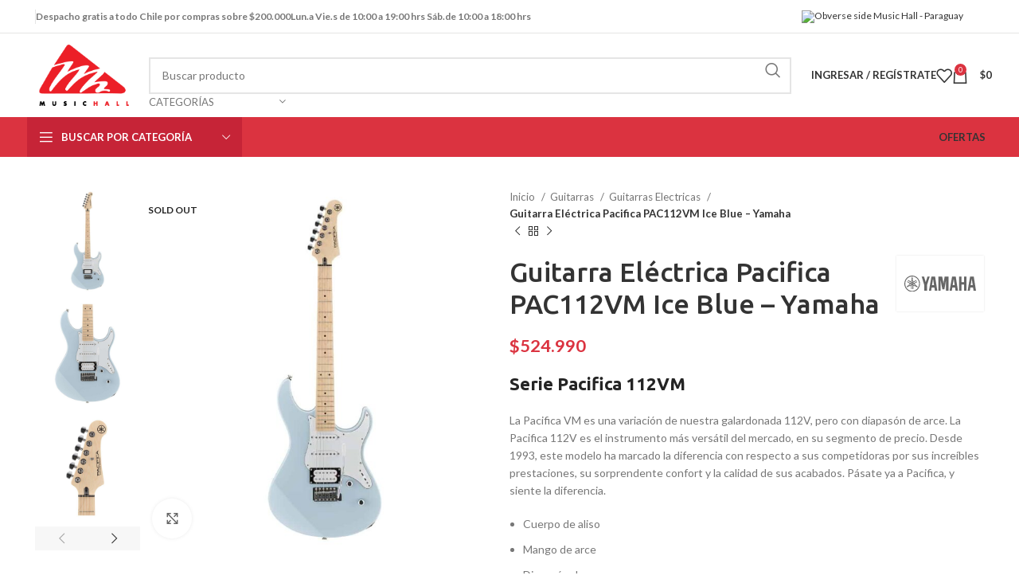

--- FILE ---
content_type: text/html; charset=utf-8
request_url: https://www.google.com/recaptcha/api2/aframe
body_size: 148
content:
<!DOCTYPE HTML><html><head><meta http-equiv="content-type" content="text/html; charset=UTF-8"></head><body><script nonce="mBQWtzNpSfowTHjIDRsIJw">/** Anti-fraud and anti-abuse applications only. See google.com/recaptcha */ try{var clients={'sodar':'https://pagead2.googlesyndication.com/pagead/sodar?'};window.addEventListener("message",function(a){try{if(a.source===window.parent){var b=JSON.parse(a.data);var c=clients[b['id']];if(c){var d=document.createElement('img');d.src=c+b['params']+'&rc='+(localStorage.getItem("rc::a")?sessionStorage.getItem("rc::b"):"");window.document.body.appendChild(d);sessionStorage.setItem("rc::e",parseInt(sessionStorage.getItem("rc::e")||0)+1);localStorage.setItem("rc::h",'1768812699802');}}}catch(b){}});window.parent.postMessage("_grecaptcha_ready", "*");}catch(b){}</script></body></html>

--- FILE ---
content_type: text/javascript
request_url: https://musichall.cl/wp-content/cache/asset-cleanup/js/item/ithemeland-free-gifts-for-woocommerce__frontend__assets__js__custom-jquery-gift-js-ve439c48f2384f855c7d01c9c020fc3eac3930f8b.js
body_size: 2546
content:
/*!/wp-content/plugins/ithemeland-free-gifts-for-woocommerce/frontend/assets/js/custom-jquery-gift.js*/
'use strict';jQuery(document).ready(function($){if(jQuery("html").find('.it-gift-products-table').length>0&&jQuery.fn.DataTable){jQuery('.it-gift-products-table').DataTable({"ordering":!1,"bDestroy":!0,"language":{"search":pw_wc_gift_adv_ajax.language_search,"info":pw_wc_gift_adv_ajax.language_info,"paginate":{"first":pw_wc_gift_adv_ajax.language_first,"previous":pw_wc_gift_adv_ajax.language_previous,"next":pw_wc_gift_adv_ajax.language_next,"last":pw_wc_gift_adv_ajax.language_last},}});jQuery('.scrollbar-macosx').scrollbar()}
jQuery(document.body).on('updated_cart_totals',function(){if(jQuery("html").find('.it-gift-products-table').length>0&&jQuery.fn.DataTable){jQuery('.it-gift-products-table').DataTable({"ordering":!1,"bDestroy":!0})}
if(jQuery("html").find('.wgb-gift-products-dropdown').length>0){jQuery(".wgb-gift-products-dropdown").ddslick("destroy");jQuery(".wgb-gift-products-dropdown").ddslick({imagePosition:"left",selectText:pw_wc_gift_adv_ajax.language_select_your_gift,onSelected:function(data){if(data.selectedData&&data.selectedData!=''){if(pw_wc_gift_adv_ajax.add_gift_ajax_manual=='true'){AjaxCall_addToCart(data.selectedData.value)}else{ReloadCall_addToCart(data.selectedData.value)}}}})}});if(jQuery("html").find('.wgb-gift-products-dropdown').length>0){jQuery(".wgb-gift-products-dropdown").ddslick({selectText:pw_wc_gift_adv_ajax.language_select_your_gift,imagePosition:"left",onSelected:function(data){if(data.selectedData&&data.selectedData!=''){if(pw_wc_gift_adv_ajax.add_gift_ajax_manual=='true'){AjaxCall_addToCart(data.selectedData.value)}else{ReloadCall_addToCart(data.selectedData.value)}}}})}
jQuery(document).on("click",".btn-click-add-gift-button",function(e){e.preventDefault();jQuery(this).css({color:'transparent'});jQuery(".gift_cart_ajax").show();jQuery(this).find(".wgb-loading-icon").removeClass("wgb-d-none");jQuery(".popup-inner-loader").removeClass("wgb-d-none");var gift_id=jQuery(this).data("gift_id");var qty=1;var qunatity_field=1;qunatity_field=jQuery(this).closest('.itg-gift-product-add-to-cart-actions').find('.itg-gift-product-qty');if(qunatity_field.length&&qunatity_field.val()){qty=qunatity_field.val()}
var mode=jQuery(this).data("itg_mode");AjaxCall_addToCart(gift_id,qty,mode)});jQuery(document).on("click",".btn-select-gift-button",function(e){e.preventDefault();$('.wgb-popup-box').removeClass('wgb-page-scaleDownUp');$('.wgb-popup-box').addClass('wgb-page-scaleUp');$('.wgb-popup-box .popup-inner-loader').removeClass('wgb-d-none');$(".wgb-popup-posts").html('');if($("#wgb-modal").length){$('.wgb-popup-loading').show();$("#wgb-modal").css("display","block");$.ajax({url:pw_wc_gift_adv_ajax.ajaxurl,type:"POST",data:{action:pw_wc_gift_adv_ajax.action_show_variation,pw_gift_variable:jQuery(this).data("id"),pw_gift_uid:jQuery(this).data("rule-id"),security:pw_wc_gift_adv_ajax.security,},success:function(resp){$('.wgb-popup-loading').hide();$('.wgb-popup-box .popup-inner-loader').addClass('wgb-d-none');$(".wgb-popup-posts").html(resp).ready(function(){let bodyHeight=parseInt($('.wgb-list-items').height())+parseInt($('.wgb-popup-footer').height());if(bodyHeight>100){$('.wgb-popup-box').css({height:parseInt(bodyHeight)+"px"})}
$('body').addClass('modal-opened');$('.wgb-popup-box').addClass('wgb-page-current');$('.wgb-popup').addClass('wgb-active-modal');jQuery('.scrollbar-macosx').scrollbar()})},error:function(){$('.wgb-popup-box .popup-inner-loader').addClass('wgb-d-none')}})}});$(document).keyup(function(e){if(e.key==="Escape"){$('.wgb-popup-close').trigger("click")}});jQuery(document).on("click",".btn-select-gift-popup-button",function(e){e.preventDefault();$('.wgb-popup-box').removeClass('wgb-page-scaleDownUp');$('.wgb-popup-box').addClass('wgb-page-scaleUp');show_popup_in_checkout()});jQuery(document).on('click','.itg-popup-close',function(e){let modal=$(this).closest('.wgb-popup');$('.wgb-loading-icon').addClass('wgb-d-none');$('.wgb-popup-box').removeClass('wgb-page-scaleUp');$('.wgb-popup-box').addClass('wgb-page-scaleDownUp');setTimeout(function(){$('body').removeClass('modal-opened');modal.hide()},700)});if(jQuery("html").find('.itg-auto-show-popup').length>0){show_popup_in_checkout()}
$(document).on('click','.wgb-qty-decrease-btn',function(){let input=$(this).closest('.qty').find('input[type="number"]');if(input.attr('min')&&parseInt(input.attr('min'))<parseInt(input.val())){input.val(parseInt(input.val())-1)}});$(document).on('click','.wgb-qty-increase-btn',function(){let input=$(this).closest('.qty').find('input[type="number"]');if(input.attr('max')&&parseInt(input.attr('max'))>parseInt(input.val())){input.val(parseInt(input.val())+1)}});jQuery('body').on('updated_checkout',set_up_payment_method_checkout_update);set_up_payment_method_checkout_update();function set_up_payment_method_checkout_update(){jQuery('form.checkout input[name="payment_method"]').each(function(){if(typeof jQuery(this).data('itg_payment_method_checkout_update')==='undefined'){jQuery(this).on('change',function(){$.ajax({url:pw_wc_gift_adv_ajax.ajaxurl,type:"POST",dataType:'json',data:{action:'wgb_check_rule_after_update_checkout',},success:function(response){if(response.data.gift_avilible=='yes'){if(pw_wc_gift_adv_ajax.checkout_auto_load=='true'){show_popup_in_checkout()}}else{if($(".itg-checkout-notice").length>0){$(".itg-checkout-notice").parent().hide()}}},error:function(){}});jQuery('body').trigger('update_checkout')});jQuery(this).data('itg_payment_method_checkout_update',!0)}})}
function show_popup_in_checkout(){$('.popup-inner-loader').removeClass('wgb-d-none');$('.wgb-popup-posts').html('');$('.wgb-popup-loading').show();if($("#wgb-modal").length){$("#wgb-modal").css("display","block");$.ajax({url:pw_wc_gift_adv_ajax.ajaxurl,type:"POST",data:{action:pw_wc_gift_adv_ajax.action_gift_show_popup_checkout,security:pw_wc_gift_adv_ajax.security,},success:function(response){$(".wgb-popup-posts").html(response.data.result).ready(function(){let bodyHeight=parseInt($('.wgb-list-items').height())+parseInt($('.wgb-popup-footer').height());if(bodyHeight>100){$('.wgb-popup-box').css({height:parseInt(bodyHeight)+"px"})}
$('.wgb-popup-loading').hide();$('.popup-inner-loader').addClass('wgb-d-none');$('body').addClass('modal-opened');$('.wgb-popup-box').removeClass('wgb-page-scaleDownUp');$('.wgb-popup-box').addClass('wgb-page-scaleUp');$('.wgb-popup-box').addClass('wgb-page-current');$('.wgb-popup').addClass('wgb-active-modal');jQuery('.scrollbar-macosx').scrollbar();if(response.data.layout=='carousel'){$(document.body).trigger('it-enhanced-carousel')}
setTimeout(function(){$(window).trigger('resize')},150)})},error:function(){$('.wgb-popup-box .popup-inner-loader').addClass('wgb-d-none')}});$(document).keyup(function(e){if(e.key==="Escape"){$('.itg-popup-close').trigger("click")}})}}
function run_ajax_owl_carousels(){var owl_carousels=$('.it-owl-carousel-items');if(!owl_carousels.length){return}
owl_carousels.each(function(e){$(this).owlCarousel({margin:10,responsiveClass:!0,rtl:('true'==pw_wc_gift_adv_ajax.rtl),autoplayHoverPause:!0,autoplayTimeout:parseInt(pw_wc_gift_adv_ajax.speed),loop:('true'==pw_wc_gift_adv_ajax.loop),dots:('true'==pw_wc_gift_adv_ajax.dots),nav:('true'==pw_wc_gift_adv_ajax.nav),responsive:{0:{items:parseInt(pw_wc_gift_adv_ajax.mobile),},600:{items:parseInt(pw_wc_gift_adv_ajax.tablet),},1000:{items:parseInt(pw_wc_gift_adv_ajax.desktop),}}})})}
function pagination_gifts(selectedPage){$('#wgb-cart-pagination-current-page').text(selectedPage);var selected_page="page_"+selectedPage;$(".wgb-frontend-gifts").find(".0").addClass("pw-gift-active");$(".wgb-frontend-gifts").find(".pw_gift_pagination_num").click(function(e){e.preventDefault();$(".wgb-frontend-gifts").find("."+selected_page).addClass("pw-gift-deactive");var page=$(this).attr("data-page-id");$(".wgb-frontend-gifts").find("."+page).siblings(".pw_gift_pagination_div").removeClass("pw-gift-active");$(".wgb-frontend-gifts").find("."+page).addClass("pw-gift-active");$(".wgb-frontend-gifts").find("."+page).removeClass("pw-gift-deactive");$(".wgb-frontend-gifts").find(this).parents(".wgb-paging-item").find(".pw_gift_pagination_num").removeClass("wgb-active-page");$(".wgb-frontend-gifts").find(this).addClass("wgb-active-page");selected_page=page;pagination_gifts($(this).attr('data-page-id').replace('page_',''))})}
function Reloaditempopup(){$.ajax({url:pw_wc_gift_adv_ajax.ajaxurl,type:"POST",dataType:'json',data:{action:'itg_reloaditempopup',itg_security:pw_wc_gift_adv_ajax.security,},success:function(response){if(response.data.result=='unselectable'){$('.itg-popup-close').trigger("click")}else{$(".wgb-popup-posts").html(response.data.result);$('.wgb-popup-box').addClass('wgb-page-scaleUp');$('.wgb-popup-box').addClass('wgb-page-current');jQuery('.scrollbar-macosx').scrollbar();$(document.body).trigger('it-enhanced-carousel');$('.popup-inner-loader').addClass('wgb-d-none')}},error:function(response){}})}
$(document.body).on('updated_cart_totals',function(){pagination_gifts(1)});function AjaxCall_addToCart(gift_id,qty=1,mode=''){$.ajax({url:pw_wc_gift_adv_ajax.ajaxurl,type:"POST",dataType:'json',data:{action:'ajax_add_free_gifts',itg_security:pw_wc_gift_adv_ajax.security,gift_product_id:gift_id,add_qty:qty,},success:function(response){$('.wgb-loading-icon').addClass('wgb-d-none');updateCart(response.data.notice?response.data.notice:'');if(mode=='popup'){Reloaditempopup()}else{$('.itg-popup-close').trigger("click")}},error:function(response){}})}
function ReloadCall_addToCart(gift_id,qty=1){if(''==gift_id){return!1}
var url=pw_wc_gift_adv_ajax.add_to_cart_link;url=url.replace('%s',gift_id);url=url.replace('%q',qty);window.location.href=url}
function updateCart(notice){if(pw_wc_gift_adv_ajax.is_block_cart||pw_wc_gift_adv_ajax.is_block_checkout){window.wc.blocksCheckout.extensionCartUpdate({namespace:'wgb-free-gifts',data:{action:'refresh_cart'}}).then(()=>{jQuery(document.body).trigger('it-enhanced-carousel')}).finally(()=>{if(notice&&$('.wc-block-store-notices .woocommerce-notices-wrapper').length){$('.wc-block-store-notices .woocommerce-notices-wrapper').prepend(notice)}})}else{$(document.body).trigger('wc_update_cart');$(document.body).trigger('update_checkout')}}});jQuery(function($){'use strict';try{$(document.body).on('it-enhanced-carousel',function(){var owl_carousels=$('.it-owl-carousel-items');if(!owl_carousels.length){return}
owl_carousels.each(function(e){$(this).owlCarousel({margin:10,responsiveClass:!0,rtl:('true'==pw_wc_gift_adv_ajax.rtl),autoplayHoverPause:!0,autoplayTimeout:parseInt(pw_wc_gift_adv_ajax.speed),loop:('true'==pw_wc_gift_adv_ajax.loop),dots:('true'==pw_wc_gift_adv_ajax.dots),nav:('true'==pw_wc_gift_adv_ajax.nav),responsive:{0:{items:parseInt(pw_wc_gift_adv_ajax.mobile),},600:{items:parseInt(pw_wc_gift_adv_ajax.tablet),},1000:{items:parseInt(pw_wc_gift_adv_ajax.desktop),}}})})});$(document.body).on('updated_wc_div',function(){$(document.body).trigger('it-enhanced-carousel')});$(document.body).trigger('it-enhanced-carousel')}catch(err){}})
;

--- FILE ---
content_type: image/svg+xml
request_url: https://musichall.cl/wp-content/uploads/2024/06/yamaha.svg
body_size: 1209
content:
<?xml version="1.0" encoding="UTF-8"?> <svg xmlns="http://www.w3.org/2000/svg" id="Capa_2" viewBox="0 0 174.39 37.97"><defs><style>.cls-1{fill:#666;stroke-width:0px;}</style></defs><g id="Capa_1-2"><path class="cls-1" d="M18.98,35.83c-9.3,0-16.84-7.54-16.84-16.84S9.68,2.15,18.98,2.15s16.84,7.54,16.84,16.84-7.54,16.84-16.84,16.84M18.98,0C8.5,0,0,8.5,0,18.99s8.5,18.98,18.98,18.98,18.98-8.5,18.98-18.98S29.47,0,18.98,0"></path><path class="cls-1" d="M25.28,22.62c-.26.45-.84.61-1.3.35l-2.32-1.34v-1.09l.95-.55,2.32,1.34c.45.26.61.84.35,1.3M20.07,19.62l-1.09.63-1.09-.63v-1.26l1.09-.63,1.09.63v1.26ZM18.03,12.66c0-.52.42-.95.95-.95s.95.42.95.95v2.67l-.95.55-.95-.55v-2.67ZM16.3,21.63l-2.32,1.34c-.45.26-1.03.11-1.3-.35s-.11-1.03.35-1.3l2.32-1.34.95.55v1.1h0ZM32.78,26.63l-2.76-3.22s-.07-.07-.12-.1c-.14-.08-.31-.08-.44-.02-.42.2-.93.2-1.36-.05-.39-.22-.63-.6-.71-1h0c-.19-1.03-.82-1.98-1.8-2.54l-1.24-.71,7.02-4.05-.87-1.51-7.88,4.55-.95-.55v-1.1l7.88-4.55-.87-1.51-7.02,4.05v-1.43c0-1.13-.51-2.15-1.3-2.83-.31-.27-.51-.67-.51-1.11,0-.5.25-.95.63-1.21.13-.09.21-.23.21-.39,0-.05,0-.11-.02-.15l-1.41-4c-.04-.12-.15-.2-.28-.2s-.24.08-.28.2l-1.41,4s-.03.1-.03.15c0,.16.08.31.21.39h0c.38.26.64.71.64,1.21,0,.45-.2.85-.51,1.11-.8.68-1.3,1.7-1.3,2.83v1.43l-7.02-4.05-.87,1.51,7.89,4.55v1.1l-.95.55-7.89-4.55-.87,1.51,7.02,4.05-1.24.71c-.98.57-1.61,1.51-1.8,2.54h0c-.08.41-.32.78-.71,1-.44.25-.94.25-1.37.05-.14-.07-.3-.06-.44.02-.05.03-.09.06-.12.1l-2.76,3.22c-.08.09-.1.23-.03.34.06.11.19.16.31.14l4.16-.78s.1-.03.15-.05c.14-.08.22-.22.24-.38.04-.46.3-.9.73-1.15.39-.22.83-.25,1.22-.11.99.35,2.12.28,3.1-.29l1.24-.71v8.1h1.74v-9.11l.95-.55.95.55v9.11h1.74v-8.1l1.23.71c.98.57,2.11.64,3.1.29.39-.14.84-.11,1.22.11.43.25.69.69.73,1.15,0,.15.1.29.24.38.05.03.1.05.15.05l4.16.78c.12.02.25-.03.31-.14.08-.12.06-.25-.02-.34"></path><polygon class="cls-1" points="145.39 15.13 139.05 15.13 139.05 2.46 133.26 2.46 133.26 35.51 139.05 35.51 139.05 21 145.39 21 145.39 35.51 151.3 35.51 151.3 2.46 145.39 2.46 145.39 15.13"></polygon><polygon class="cls-1" points="56.29 2.46 51.92 15.34 47.97 2.46 42.19 2.46 48.62 22.72 48.62 35.51 55.05 35.51 55.05 22.07 61.7 2.46 56.29 2.46"></polygon><polygon class="cls-1" points="95.24 18.18 92.03 2.46 82.99 2.46 82.99 35.51 88.17 35.51 88.17 10.6 92.6 32.25 97.43 32.25 101.36 10.25 101.36 35.51 107.43 35.51 107.43 2.46 98.02 2.46 95.24 18.18"></polygon><path class="cls-1" d="M161.5,22.31l2.46-14.78,2.39,14.78h-4.85ZM168.94,2.46h-8.95l-6.04,33.05h5.36l1.28-7.69h6.66l1.24,7.69h5.9l-5.45-33.05Z"></path><path class="cls-1" d="M117.63,22.31l2.46-14.78,2.39,14.78h-4.85ZM116.12,2.46l-6.04,33.05h5.36l1.28-7.69h6.66l1.24,7.69h5.9l-5.45-33.05h-8.95Z"></path><path class="cls-1" d="M67.36,22.31l2.46-14.78,2.39,14.78h-4.85ZM65.84,2.46l-6.04,33.05h5.36l1.28-7.69h6.66l1.24,7.69h5.9l-5.45-33.05h-8.95Z"></path></g></svg> 